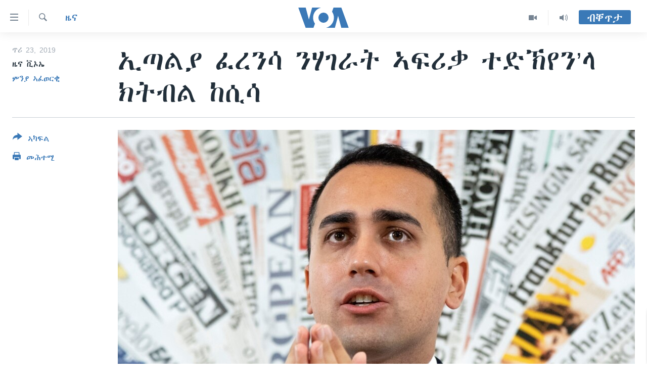

--- FILE ---
content_type: text/html; charset=utf-8
request_url: https://tigrigna.voanews.com/a/%E1%8A%A2%E1%8C%A3%E1%88%8D%E1%8B%AB-%E1%8D%88%E1%88%A8%E1%8A%95%E1%88%B3-%E1%8A%95%E1%88%83%E1%8C%88%E1%88%AB%E1%89%B5-%E1%8A%A3%E1%8D%8D%E1%88%AA%E1%89%83-%E1%89%B0%E1%8B%B5%E1%8A%BD%E1%8B%A8%E1%8A%95-%E1%88%8B-%E1%8A%AD%E1%89%B5%E1%89%A5%E1%88%8D-%E1%8A%A8%E1%88%B2%E1%88%B3/4755696.html
body_size: 13539
content:

<!DOCTYPE html>
<html lang="ti" dir="ltr" class="no-js">
<head>
<link href="/Content/responsive/VOA/ti/VOA-ti.css?&amp;av=0.0.0.0&amp;cb=306" rel="stylesheet"/>
<script src="https://tags.voanews.com/voa-pangea/prod/utag.sync.js"></script> <script type='text/javascript' src='https://www.youtube.com/iframe_api' async></script>
<script type="text/javascript">
//a general 'js' detection, must be on top level in <head>, due to CSS performance
document.documentElement.className = "js";
var cacheBuster = "306";
var appBaseUrl = "/";
var imgEnhancerBreakpoints = [0, 144, 256, 408, 650, 1023, 1597];
var isLoggingEnabled = false;
var isPreviewPage = false;
var isLivePreviewPage = false;
if (!isPreviewPage) {
window.RFE = window.RFE || {};
window.RFE.cacheEnabledByParam = window.location.href.indexOf('nocache=1') === -1;
const url = new URL(window.location.href);
const params = new URLSearchParams(url.search);
// Remove the 'nocache' parameter
params.delete('nocache');
// Update the URL without the 'nocache' parameter
url.search = params.toString();
window.history.replaceState(null, '', url.toString());
} else {
window.addEventListener('load', function() {
const links = window.document.links;
for (let i = 0; i < links.length; i++) {
links[i].href = '#';
links[i].target = '_self';
}
})
}
var pwaEnabled = false;
var swCacheDisabled;
</script>
<meta charset="utf-8" />
<title>ኢጣልያ ፈረንሳ ንሃገራት ኣፍሪቃ ተድኽየን’ላ ክትብል ከሲሳ</title>
<meta name="description" content="ፈረንሳ ንሃገራት ኣፍሪቃ ተድኽየን’ላ ክብሉ ምክትል&#160;ቀዳማይ ሚንስትር ኢጣልያ&#160; ድሕሪ ምዝራቦም ኣብ መንጎ ክልቲኣን ሃገራት ምስሕሓብ ተፈጢሩ’ሎ።
እዚ ኣብ ሕምብርቲ ኣውሮጳ ዝተራእየ ምስሕሓብ&#160;ብኣማኢት&#160; ዝቑጸሩ ስደተኛታት ካብ ሊብያ ናብ ኣውሮጳ ንምእታው ኣብ ማእከላይ ባሕሪ ኣብ ዝሞትሉ እዩ።
እቲ ድሮ ዝሒሉ ዝነብረ ዝምድና ኢጣልያን ፈረንሳን ዝገደደ ዛሕቲሉ’ሎ : ፈረንሳ ድሕሪ ምክትል ቀዳማይ ሚንስትር ኢጣልያ ፈረንሳ ንሃገራት ኣፍሪቃ ተድኽየን አላ ምባሎም..." />
<meta name="keywords" content="ዜና, ዓለም, France, ETHIOPIA, Italy, Africa, migration, Eritrea" />
<meta name="viewport" content="width=device-width, initial-scale=1.0" />
<meta http-equiv="X-UA-Compatible" content="IE=edge" />
<meta name="robots" content="max-image-preview:large"><meta property="fb:pages" content="132597640090658" />
<meta name="msvalidate.01" content="3286EE554B6F672A6F2E608C02343C0E" />
<link href="https://tigrigna.voanews.com/a/ኢጣልያ-ፈረንሳ-ንሃገራት-ኣፍሪቃ-ተድኽየን-ላ-ክትብል-ከሲሳ/4755696.html" rel="canonical" />
<meta name="apple-mobile-web-app-title" content="VOA" />
<meta name="apple-mobile-web-app-status-bar-style" content="black" />
<meta name="apple-itunes-app" content="app-id=632618796, app-argument=//4755696.ltr" />
<meta content="ኢጣልያ ፈረንሳ ንሃገራት ኣፍሪቃ ተድኽየን’ላ ክትብል ከሲሳ" property="og:title" />
<meta content="ፈረንሳ ንሃገራት ኣፍሪቃ ተድኽየን’ላ ክብሉ ምክትል ቀዳማይ ሚንስትር ኢጣልያ ድሕሪ ምዝራቦም ኣብ መንጎ ክልቲኣን ሃገራት ምስሕሓብ ተፈጢሩ’ሎ።
እዚ ኣብ ሕምብርቲ ኣውሮጳ ዝተራእየ ምስሕሓብ ብኣማኢት ዝቑጸሩ ስደተኛታት ካብ ሊብያ ናብ ኣውሮጳ ንምእታው ኣብ ማእከላይ ባሕሪ ኣብ ዝሞትሉ እዩ።
እቲ ድሮ ዝሒሉ ዝነብረ ዝምድና ኢጣልያን ፈረንሳን ዝገደደ ዛሕቲሉ’ሎ : ፈረንሳ ድሕሪ ምክትል ቀዳማይ ሚንስትር ኢጣልያ ፈረንሳ ንሃገራት ኣፍሪቃ ተድኽየን አላ ምባሎም..." property="og:description" />
<meta content="article" property="og:type" />
<meta content="https://tigrigna.voanews.com/a/ኢጣልያ-ፈረንሳ-ንሃገራት-ኣፍሪቃ-ተድኽየን-ላ-ክትብል-ከሲሳ/4755696.html" property="og:url" />
<meta content="ቪኦኤ" property="og:site_name" />
<meta content="https://www.facebook.com/pages/VOA-Tigrigna/132597640090658" property="article:publisher" />
<meta content="https://gdb.voanews.com/47de2faf-e739-4b1a-883c-dbe06016f02e_w1200_h630.jpg" property="og:image" />
<meta content="1200" property="og:image:width" />
<meta content="630" property="og:image:height" />
<meta content="587038754814637" property="fb:app_id" />
<meta content="ዜና ቪኦኤ" name="Author" />
<meta content="ምንያ ኣፈወርቂ" name="Author" />
<meta content="summary_large_image" name="twitter:card" />
<meta content="@VOATigrigna" name="twitter:site" />
<meta content="https://gdb.voanews.com/47de2faf-e739-4b1a-883c-dbe06016f02e_w1200_h630.jpg" name="twitter:image" />
<meta content="ኢጣልያ ፈረንሳ ንሃገራት ኣፍሪቃ ተድኽየን’ላ ክትብል ከሲሳ" name="twitter:title" />
<meta content="ፈረንሳ ንሃገራት ኣፍሪቃ ተድኽየን’ላ ክብሉ ምክትል ቀዳማይ ሚንስትር ኢጣልያ ድሕሪ ምዝራቦም ኣብ መንጎ ክልቲኣን ሃገራት ምስሕሓብ ተፈጢሩ’ሎ።
እዚ ኣብ ሕምብርቲ ኣውሮጳ ዝተራእየ ምስሕሓብ ብኣማኢት ዝቑጸሩ ስደተኛታት ካብ ሊብያ ናብ ኣውሮጳ ንምእታው ኣብ ማእከላይ ባሕሪ ኣብ ዝሞትሉ እዩ።
እቲ ድሮ ዝሒሉ ዝነብረ ዝምድና ኢጣልያን ፈረንሳን ዝገደደ ዛሕቲሉ’ሎ : ፈረንሳ ድሕሪ ምክትል ቀዳማይ ሚንስትር ኢጣልያ ፈረንሳ ንሃገራት ኣፍሪቃ ተድኽየን አላ ምባሎም..." name="twitter:description" />
<link rel="amphtml" href="https://tigrigna.voanews.com/amp/ኢጣልያ-ፈረንሳ-ንሃገራት-ኣፍሪቃ-ተድኽየን-ላ-ክትብል-ከሲሳ/4755696.html" />
<script type="application/ld+json">{"articleSection":"ዜና","isAccessibleForFree":true,"headline":"ኢጣልያ ፈረንሳ ንሃገራት ኣፍሪቃ ተድኽየን’ላ ክትብል ከሲሳ","inLanguage":"ti","keywords":"ዜና, ዓለም, France, ETHIOPIA, Italy, Africa, migration, Eritrea","author":[{"@type":"Person","url":"https://tigrigna.voanews.com/author/ዜና-ቪኦኤ/jmbpi","description":"","image":{"@type":"ImageObject"},"name":"ዜና ቪኦኤ"},{"@type":"Person","url":"https://tigrigna.voanews.com/author/ምንያ-ኣፈወርቂ/-_bpo","description":"","image":{"@type":"ImageObject","url":"https://gdb.voanews.com/c719edba-ba91-4d76-b0e8-a62c760efedc.jpg"},"name":"ምንያ ኣፈወርቂ"}],"datePublished":"2019-01-23 18:27:25Z","dateModified":"2019-01-23 20:53:25Z","publisher":{"logo":{"width":512,"height":220,"@type":"ImageObject","url":"https://tigrigna.voanews.com/Content/responsive/VOA/ti/img/logo.png"},"@type":"NewsMediaOrganization","url":"https://tigrigna.voanews.com","sameAs":["https://www.facebook.com/VOA-Tigrigna-132597640090658/?ref=ts\u0026fref=ts","https://www.youtube.com/voatigrigna","https://www.instagram.com/voatigrigna","https://twitter.com/voatigrigna","https://telegram.me/YourUsernameHere","","https://www.whatsapp.com/channel/0029VaZu1cPHFxP2I6zxD209"],"name":"ድምጺ ኣሜሪካ","alternateName":""},"@context":"https://schema.org","@type":"NewsArticle","mainEntityOfPage":"https://tigrigna.voanews.com/a/ኢጣልያ-ፈረንሳ-ንሃገራት-ኣፍሪቃ-ተድኽየን-ላ-ክትብል-ከሲሳ/4755696.html","url":"https://tigrigna.voanews.com/a/ኢጣልያ-ፈረንሳ-ንሃገራት-ኣፍሪቃ-ተድኽየን-ላ-ክትብል-ከሲሳ/4755696.html","description":"ፈረንሳ ንሃገራት ኣፍሪቃ ተድኽየን’ላ ክብሉ ምክትል ቀዳማይ ሚንስትር ኢጣልያ ድሕሪ ምዝራቦም ኣብ መንጎ ክልቲኣን ሃገራት ምስሕሓብ ተፈጢሩ’ሎ።\r\n እዚ ኣብ ሕምብርቲ ኣውሮጳ ዝተራእየ ምስሕሓብ ብኣማኢት ዝቑጸሩ ስደተኛታት ካብ ሊብያ ናብ ኣውሮጳ ንምእታው ኣብ ማእከላይ ባሕሪ ኣብ ዝሞትሉ እዩ።\r\n እቲ ድሮ ዝሒሉ ዝነብረ ዝምድና ኢጣልያን ፈረንሳን ዝገደደ ዛሕቲሉ’ሎ : ፈረንሳ ድሕሪ ምክትል ቀዳማይ ሚንስትር ኢጣልያ ፈረንሳ ንሃገራት ኣፍሪቃ ተድኽየን አላ ምባሎም...","image":{"width":1080,"height":608,"@type":"ImageObject","url":"https://gdb.voanews.com/47de2faf-e739-4b1a-883c-dbe06016f02e_w1080_h608.jpg"},"name":"ኢጣልያ ፈረንሳ ንሃገራት ኣፍሪቃ ተድኽየን’ላ ክትብል ከሲሳ"}</script>
<script src="/Scripts/responsive/infographics.b?v=dVbZ-Cza7s4UoO3BqYSZdbxQZVF4BOLP5EfYDs4kqEo1&amp;av=0.0.0.0&amp;cb=306"></script>
<script src="/Scripts/responsive/loader.b?v=Q26XNwrL6vJYKjqFQRDnx01Lk2pi1mRsuLEaVKMsvpA1&amp;av=0.0.0.0&amp;cb=306"></script>
<link rel="icon" type="image/svg+xml" href="/Content/responsive/VOA/img/webApp/favicon.svg" />
<link rel="alternate icon" href="/Content/responsive/VOA/img/webApp/favicon.ico" />
<link rel="apple-touch-icon" sizes="152x152" href="/Content/responsive/VOA/img/webApp/ico-152x152.png" />
<link rel="apple-touch-icon" sizes="144x144" href="/Content/responsive/VOA/img/webApp/ico-144x144.png" />
<link rel="apple-touch-icon" sizes="114x114" href="/Content/responsive/VOA/img/webApp/ico-114x114.png" />
<link rel="apple-touch-icon" sizes="72x72" href="/Content/responsive/VOA/img/webApp/ico-72x72.png" />
<link rel="apple-touch-icon-precomposed" href="/Content/responsive/VOA/img/webApp/ico-57x57.png" />
<link rel="icon" sizes="192x192" href="/Content/responsive/VOA/img/webApp/ico-192x192.png" />
<link rel="icon" sizes="128x128" href="/Content/responsive/VOA/img/webApp/ico-128x128.png" />
<meta name="msapplication-TileColor" content="#ffffff" />
<meta name="msapplication-TileImage" content="/Content/responsive/VOA/img/webApp/ico-144x144.png" />
<link rel="alternate" type="application/rss+xml" title="VOA - Top Stories [RSS]" href="/api/" />
<link rel="sitemap" type="application/rss+xml" href="/sitemap.xml" />
</head>
<body class=" nav-no-loaded cc_theme pg-article print-lay-article js-category-to-nav nojs-images ">
<script type="text/javascript" >
var analyticsData = {url:"https://tigrigna.voanews.com/a/%e1%8a%a2%e1%8c%a3%e1%88%8d%e1%8b%ab-%e1%8d%88%e1%88%a8%e1%8a%95%e1%88%b3-%e1%8a%95%e1%88%83%e1%8c%88%e1%88%ab%e1%89%b5-%e1%8a%a3%e1%8d%8d%e1%88%aa%e1%89%83-%e1%89%b0%e1%8b%b5%e1%8a%bd%e1%8b%a8%e1%8a%95-%e1%88%8b-%e1%8a%ad%e1%89%b5%e1%89%a5%e1%88%8d-%e1%8a%a8%e1%88%b2%e1%88%b3/4755696.html",property_id:"487",article_uid:"4755696",page_title:"ኢጣልያ ፈረንሳ ንሃገራት ኣፍሪቃ ተድኽየን’ላ ክትብል ከሲሳ",page_type:"article",content_type:"article",subcontent_type:"article",last_modified:"2019-01-23 20:53:25Z",pub_datetime:"2019-01-23 18:27:25Z",pub_year:"2019",pub_month:"01",pub_day:"23",pub_hour:"18",pub_weekday:"Wednesday",section:"ዜና",english_section:"news",byline:"ዜና ቪኦኤ, ምንያ ኣፈወርቂ",categories:"news,world",tags:"france;ethiopia;italy;africa;migration;eritrea",domain:"tigrigna.voanews.com",language:"Tigrinya",language_service:"VOA Horn of Africa",platform:"web",copied:"no",copied_article:"",copied_title:"",runs_js:"Yes",cms_release:"8.44.0.0.306",enviro_type:"prod",slug:"ኢጣልያ-ፈረንሳ-ንሃገራት-ኣፍሪቃ-ተድኽየን-ላ-ክትብል-ከሲሳ",entity:"VOA",short_language_service:"TIG",platform_short:"W",page_name:"ኢጣልያ ፈረንሳ ንሃገራት ኣፍሪቃ ተድኽየን’ላ ክትብል ከሲሳ"};
</script>
<noscript><iframe src="https://www.googletagmanager.com/ns.html?id=GTM-N8MP7P" height="0" width="0" style="display:none;visibility:hidden"></iframe></noscript><script type="text/javascript" data-cookiecategory="analytics">
var gtmEventObject = Object.assign({}, analyticsData, {event: 'page_meta_ready'});window.dataLayer = window.dataLayer || [];window.dataLayer.push(gtmEventObject);
if (top.location === self.location) { //if not inside of an IFrame
var renderGtm = "true";
if (renderGtm === "true") {
(function(w,d,s,l,i){w[l]=w[l]||[];w[l].push({'gtm.start':new Date().getTime(),event:'gtm.js'});var f=d.getElementsByTagName(s)[0],j=d.createElement(s),dl=l!='dataLayer'?'&l='+l:'';j.async=true;j.src='//www.googletagmanager.com/gtm.js?id='+i+dl;f.parentNode.insertBefore(j,f);})(window,document,'script','dataLayer','GTM-N8MP7P');
}
}
</script>
<!--Analytics tag js version start-->
<script type="text/javascript" data-cookiecategory="analytics">
var utag_data = Object.assign({}, analyticsData, {});
if(typeof(TealiumTagFrom)==='function' && typeof(TealiumTagSearchKeyword)==='function') {
var utag_from=TealiumTagFrom();var utag_searchKeyword=TealiumTagSearchKeyword();
if(utag_searchKeyword!=null && utag_searchKeyword!=='' && utag_data["search_keyword"]==null) utag_data["search_keyword"]=utag_searchKeyword;if(utag_from!=null && utag_from!=='') utag_data["from"]=TealiumTagFrom();}
if(window.top!== window.self&&utag_data.page_type==="snippet"){utag_data.page_type = 'iframe';}
try{if(window.top!==window.self&&window.self.location.hostname===window.top.location.hostname){utag_data.platform = 'self-embed';utag_data.platform_short = 'se';}}catch(e){if(window.top!==window.self&&window.self.location.search.includes("platformType=self-embed")){utag_data.platform = 'cross-promo';utag_data.platform_short = 'cp';}}
(function(a,b,c,d){ a="https://tags.voanews.com/voa-pangea/prod/utag.js"; b=document;c="script";d=b.createElement(c);d.src=a;d.type="text/java"+c;d.async=true; a=b.getElementsByTagName(c)[0];a.parentNode.insertBefore(d,a); })();
</script>
<!--Analytics tag js version end-->
<!-- Analytics tag management NoScript -->
<noscript>
<img style="position: absolute; border: none;" src="https://ssc.voanews.com/b/ss/bbgprod,bbgentityvoa/1/G.4--NS/46192623?pageName=voa%3atig%3aw%3aarticle%3a%e1%8a%a2%e1%8c%a3%e1%88%8d%e1%8b%ab%20%e1%8d%88%e1%88%a8%e1%8a%95%e1%88%b3%20%e1%8a%95%e1%88%83%e1%8c%88%e1%88%ab%e1%89%b5%20%e1%8a%a3%e1%8d%8d%e1%88%aa%e1%89%83%20%e1%89%b0%e1%8b%b5%e1%8a%bd%e1%8b%a8%e1%8a%95%e2%80%99%e1%88%8b%20%e1%8a%ad%e1%89%b5%e1%89%a5%e1%88%8d%20%e1%8a%a8%e1%88%b2%e1%88%b3&amp;c6=%e1%8a%a2%e1%8c%a3%e1%88%8d%e1%8b%ab%20%e1%8d%88%e1%88%a8%e1%8a%95%e1%88%b3%20%e1%8a%95%e1%88%83%e1%8c%88%e1%88%ab%e1%89%b5%20%e1%8a%a3%e1%8d%8d%e1%88%aa%e1%89%83%20%e1%89%b0%e1%8b%b5%e1%8a%bd%e1%8b%a8%e1%8a%95%e2%80%99%e1%88%8b%20%e1%8a%ad%e1%89%b5%e1%89%a5%e1%88%8d%20%e1%8a%a8%e1%88%b2%e1%88%b3&amp;v36=8.44.0.0.306&amp;v6=D=c6&amp;g=https%3a%2f%2ftigrigna.voanews.com%2fa%2f%25e1%258a%25a2%25e1%258c%25a3%25e1%2588%258d%25e1%258b%25ab-%25e1%258d%2588%25e1%2588%25a8%25e1%258a%2595%25e1%2588%25b3-%25e1%258a%2595%25e1%2588%2583%25e1%258c%2588%25e1%2588%25ab%25e1%2589%25b5-%25e1%258a%25a3%25e1%258d%258d%25e1%2588%25aa%25e1%2589%2583-%25e1%2589%25b0%25e1%258b%25b5%25e1%258a%25bd%25e1%258b%25a8%25e1%258a%2595-%25e1%2588%258b-%25e1%258a%25ad%25e1%2589%25b5%25e1%2589%25a5%25e1%2588%258d-%25e1%258a%25a8%25e1%2588%25b2%25e1%2588%25b3%2f4755696.html&amp;c1=D=g&amp;v1=D=g&amp;events=event1,event52&amp;c16=voa%20horn%20of%20africa&amp;v16=D=c16&amp;c5=news&amp;v5=D=c5&amp;ch=%e1%8b%9c%e1%8a%93&amp;c15=tigrinya&amp;v15=D=c15&amp;c4=article&amp;v4=D=c4&amp;c14=4755696&amp;v14=D=c14&amp;v20=no&amp;c17=web&amp;v17=D=c17&amp;mcorgid=518abc7455e462b97f000101%40adobeorg&amp;server=tigrigna.voanews.com&amp;pageType=D=c4&amp;ns=bbg&amp;v29=D=server&amp;v25=voa&amp;v30=487&amp;v105=D=User-Agent " alt="analytics" width="1" height="1" /></noscript>
<!-- End of Analytics tag management NoScript -->
<!--*** Accessibility links - For ScreenReaders only ***-->
<section>
<div class="sr-only">
<h2>ክርከብ ዝኽእል መራኸቢታት</h2>
<ul>
<li><a href="#content" data-disable-smooth-scroll="1">ናብ ቀንዲ ትሕዝቶ ሕለፍ</a></li>
<li><a href="#navigation" data-disable-smooth-scroll="1">ናብ ቀንዲ መምርሒ ስገር</a></li>
<li><a href="#txtHeaderSearch" data-disable-smooth-scroll="1"> ናብ መፈተሺ ስገር </a></li>
</ul>
</div>
</section>
<div dir="ltr">
<div id="page">
<aside>
<div class="c-lightbox overlay-modal">
<div class="c-lightbox__intro">
<h2 class="c-lightbox__intro-title"></h2>
<button class="btn btn--rounded c-lightbox__btn c-lightbox__intro-next" title="ዝቅፅል">
<span class="ico ico--rounded ico-chevron-forward"></span>
<span class="sr-only">ዝቅፅል</span>
</button>
</div>
<div class="c-lightbox__nav">
<button class="btn btn--rounded c-lightbox__btn c-lightbox__btn--close" title="ዕፀዎ">
<span class="ico ico--rounded ico-close"></span>
<span class="sr-only">ዕፀዎ</span>
</button>
<button class="btn btn--rounded c-lightbox__btn c-lightbox__btn--prev" title="ቀዳማይ">
<span class="ico ico--rounded ico-chevron-backward"></span>
<span class="sr-only">ቀዳማይ</span>
</button>
<button class="btn btn--rounded c-lightbox__btn c-lightbox__btn--next" title="ዝቅፅል">
<span class="ico ico--rounded ico-chevron-forward"></span>
<span class="sr-only">ዝቅፅል</span>
</button>
</div>
<div class="c-lightbox__content-wrap">
<figure class="c-lightbox__content">
<span class="c-spinner c-spinner--lightbox">
<img src="/Content/responsive/img/player-spinner.png"
alt="please wait"
title="please wait" />
</span>
<div class="c-lightbox__img">
<div class="thumb">
<img src="" alt="" />
</div>
</div>
<figcaption>
<div class="c-lightbox__info c-lightbox__info--foot">
<span class="c-lightbox__counter"></span>
<span class="caption c-lightbox__caption"></span>
</div>
</figcaption>
</figure>
</div>
<div class="hidden">
<div class="content-advisory__box content-advisory__box--lightbox">
<span class="content-advisory__box-text">This image contains sensitive content which some people may find offensive or disturbing.</span>
<button class="btn btn--transparent content-advisory__box-btn m-t-md" value="text" type="button">
<span class="btn__text">
Click to reveal
</span>
</button>
</div>
</div>
</div>
<div class="print-dialogue">
<div class="container">
<h3 class="print-dialogue__title section-head">Print Options:</h3>
<div class="print-dialogue__opts">
<ul class="print-dialogue__opt-group">
<li class="form__group form__group--checkbox">
<input class="form__check " id="checkboxImages" name="checkboxImages" type="checkbox" checked="checked" />
<label for="checkboxImages" class="form__label m-t-md">Images</label>
</li>
<li class="form__group form__group--checkbox">
<input class="form__check " id="checkboxMultimedia" name="checkboxMultimedia" type="checkbox" checked="checked" />
<label for="checkboxMultimedia" class="form__label m-t-md">Multimedia</label>
</li>
</ul>
<ul class="print-dialogue__opt-group">
<li class="form__group form__group--checkbox">
<input class="form__check " id="checkboxEmbedded" name="checkboxEmbedded" type="checkbox" checked="checked" />
<label for="checkboxEmbedded" class="form__label m-t-md">Embedded Content</label>
</li>
<li class="hidden">
<input class="form__check " id="checkboxComments" name="checkboxComments" type="checkbox" />
<label for="checkboxComments" class="form__label m-t-md">Comments</label>
</li>
</ul>
</div>
<div class="print-dialogue__buttons">
<button class="btn btn--secondary close-button" type="button" title="ሰርዝ">
<span class="btn__text ">ሰርዝ</span>
</button>
<button class="btn btn-cust-print m-l-sm" type="button" title="መሕተሚ">
<span class="btn__text ">መሕተሚ</span>
</button>
</div>
</div>
</div>
<div class="ctc-message pos-fix">
<div class="ctc-message__inner">Link has been copied to clipboard</div>
</div>
</aside>
<div class="hdr-20 hdr-20--big">
<div class="hdr-20__inner">
<div class="hdr-20__max pos-rel">
<div class="hdr-20__side hdr-20__side--primary d-flex">
<label data-for="main-menu-ctrl" data-switcher-trigger="true" data-switch-target="main-menu-ctrl" class="burger hdr-trigger pos-rel trans-trigger" data-trans-evt="click" data-trans-id="menu">
<span class="ico ico-close hdr-trigger__ico hdr-trigger__ico--close burger__ico burger__ico--close"></span>
<span class="ico ico-menu hdr-trigger__ico hdr-trigger__ico--open burger__ico burger__ico--open"></span>
</label>
<div class="menu-pnl pos-fix trans-target" data-switch-target="main-menu-ctrl" data-trans-id="menu">
<div class="menu-pnl__inner">
<nav class="main-nav menu-pnl__item menu-pnl__item--first">
<ul class="main-nav__list accordeon" data-analytics-tales="false" data-promo-name="link" data-location-name="nav,secnav">
<li class="main-nav__item accordeon__item" data-switch-target="menu-item-1460">
<label class="main-nav__item-name main-nav__item-name--label accordeon__control-label" data-switcher-trigger="true" data-for="menu-item-1460">
ዜና
<span class="ico ico-chevron-down main-nav__chev"></span>
</label>
<div class="main-nav__sub-list">
<a class="main-nav__item-name main-nav__item-name--link main-nav__item-name--sub" href="/ethiopia-eritrea" title="ኤርትራ/ኢትዮጵያ" data-item-name="ethiopia-eritrea" >ኤርትራ/ኢትዮጵያ</a>
<a class="main-nav__item-name main-nav__item-name--link main-nav__item-name--sub" href="/world" title="ዓለም" data-item-name="world-news" >ዓለም</a>
<a class="main-nav__item-name main-nav__item-name--link main-nav__item-name--sub" href="/p/9097.html" title="ማእከላይ ምብራቕ" data-item-name="middle-east" >ማእከላይ ምብራቕ</a>
</div>
</li>
<li class="main-nav__item accordeon__item" data-switch-target="menu-item-1463">
<label class="main-nav__item-name main-nav__item-name--label accordeon__control-label" data-switcher-trigger="true" data-for="menu-item-1463">
ሰሙናዊ መደባት
<span class="ico ico-chevron-down main-nav__chev"></span>
</label>
<div class="main-nav__sub-list">
<a class="main-nav__item-name main-nav__item-name--link main-nav__item-name--sub" href="/weekly-programs" title="ሰሙናዊ መደባት" data-item-name="weekly-programming" >ሰሙናዊ መደባት</a>
<a class="main-nav__item-name main-nav__item-name--link main-nav__item-name--sub" href="/p/7830.html" title="እዋናዊ ጉዳያት" data-item-name="weekly-programs-current-affairs" >እዋናዊ ጉዳያት</a>
<a class="main-nav__item-name main-nav__item-name--link main-nav__item-name--sub" href="/p/7831.html" title="ጥዕና" data-item-name="weekly-programs-health" >ጥዕና</a>
<a class="main-nav__item-name main-nav__item-name--link main-nav__item-name--sub" href="/p/7832.html" title="መንእሰያት" data-item-name="weekly-programs-youth" >መንእሰያት</a>
<a class="main-nav__item-name main-nav__item-name--link main-nav__item-name--sub" href="/p/7834.html" title="ኤርትራውያን ኣብ ኣመሪካ" data-item-name="eritreans-in-america" >ኤርትራውያን ኣብ ኣመሪካ</a>
<a class="main-nav__item-name main-nav__item-name--link main-nav__item-name--sub" href="/p/7835.html" title="ህዝቢ ምስ ህዝቢ" data-item-name="people-to-people" >ህዝቢ ምስ ህዝቢ</a>
<a class="main-nav__item-name main-nav__item-name--link main-nav__item-name--sub" href="/z/7788" title="ደቂ ኣንስትዮን ህጻናትን" data-item-name="women-and-family" >ደቂ ኣንስትዮን ህጻናትን</a>
<a class="main-nav__item-name main-nav__item-name--link main-nav__item-name--sub" href="/z/7148" title="ሳይንስን ቴክኖሎጂን" data-item-name="science-and-technology" >ሳይንስን ቴክኖሎጂን</a>
<a class="main-nav__item-name main-nav__item-name--link main-nav__item-name--sub" href="/p/7836.html" title="ቂሔ ጽልሚ" data-item-name="weekly-programs-culture" >ቂሔ ጽልሚ</a>
</div>
</li>
<li class="main-nav__item accordeon__item" data-switch-target="menu-item-1464">
<label class="main-nav__item-name main-nav__item-name--label accordeon__control-label" data-switcher-trigger="true" data-for="menu-item-1464">
ራድዮ
<span class="ico ico-chevron-down main-nav__chev"></span>
</label>
<div class="main-nav__sub-list">
<a class="main-nav__item-name main-nav__item-name--link main-nav__item-name--sub" href="/daily-radio-show" title="ፈነወ ትግርኛ 1900" data-item-name="tigrinia-news-1900" >ፈነወ ትግርኛ 1900</a>
<a class="main-nav__item-name main-nav__item-name--link main-nav__item-name--sub" href="/z/4280" title="መኽዘን ሓጸርቲ ድምጺ" data-item-name="short-audio-clip1" >መኽዘን ሓጸርቲ ድምጺ</a>
<a class="main-nav__item-name main-nav__item-name--link main-nav__item-name--sub" href="https://tigrigna.voanews.com/z/5500" title="ትሕዝቶ ወሃብቲ ርእይቶ" target="_blank" rel="noopener">ትሕዝቶ ወሃብቲ ርእይቶ</a>
</div>
</li>
<li class="main-nav__item accordeon__item" data-switch-target="menu-item-1465">
<label class="main-nav__item-name main-nav__item-name--label accordeon__control-label" data-switcher-trigger="true" data-for="menu-item-1465">
ቪድዮ
<span class="ico ico-chevron-down main-nav__chev"></span>
</label>
<div class="main-nav__sub-list">
<a class="main-nav__item-name main-nav__item-name--link main-nav__item-name--sub" href="/z/3314" title="VOA60 ኣፍሪቃ" data-item-name="voa-60-africa" >VOA60 ኣፍሪቃ</a>
<a class="main-nav__item-name main-nav__item-name--link main-nav__item-name--sub" href="/z/3478" title="VOA60 ኣመሪካ" data-item-name="voa60-america" >VOA60 ኣመሪካ</a>
<a class="main-nav__item-name main-nav__item-name--link main-nav__item-name--sub" href="/z/3313" title="VOA60 ዓለም" data-item-name="voa-60-world" >VOA60 ዓለም</a>
<a class="main-nav__item-name main-nav__item-name--link main-nav__item-name--sub" href="/z/3312" title="ቪድዮ" data-item-name="video" >ቪድዮ</a>
</div>
</li>
<li class="main-nav__item">
<a class="main-nav__item-name main-nav__item-name--link" href="/special-reports" title="ፍሉይ ዓምዲ" data-item-name="special-report" >ፍሉይ ዓምዲ</a>
</li>
<li class="main-nav__item">
<a class="main-nav__item-name main-nav__item-name--link" href="/radio-on-tv" title="ዕለታዊ ፈነወ ድምጺ ኣመሪካ ቋንቋ ትግርኛ" data-item-name="daily-radio-on-tv" >ዕለታዊ ፈነወ ድምጺ ኣመሪካ ቋንቋ ትግርኛ</a>
</li>
</ul>
</nav>
<div class="menu-pnl__item">
<a href="https://learningenglish.voanews.com/" class="menu-pnl__item-link" alt="ትምህርቲ እንግሊዝኛ">ትምህርቲ እንግሊዝኛ</a>
</div>
<div class="menu-pnl__item menu-pnl__item--social">
<h5 class="menu-pnl__sub-head">ማሕበራዊ ገጻትና</h5>
<a href="https://www.facebook.com/VOA-Tigrigna-132597640090658/?ref=ts&amp;fref=ts" title="ኣብ ‘ፈስቡክ’ ተኸታተሉና" data-analytics-text="follow_on_facebook" class="btn btn--rounded btn--social-inverted menu-pnl__btn js-social-btn btn-facebook" target="_blank" rel="noopener">
<span class="ico ico-facebook-alt ico--rounded"></span>
</a>
<a href="https://www.youtube.com/voatigrigna" title="Follow us on Youtube" data-analytics-text="follow_on_youtube" class="btn btn--rounded btn--social-inverted menu-pnl__btn js-social-btn btn-youtube" target="_blank" rel="noopener">
<span class="ico ico-youtube ico--rounded"></span>
</a>
<a href="https://www.instagram.com/voatigrigna" title="Follow us on Instagram" data-analytics-text="follow_on_instagram" class="btn btn--rounded btn--social-inverted menu-pnl__btn js-social-btn btn-instagram" target="_blank" rel="noopener">
<span class="ico ico-instagram ico--rounded"></span>
</a>
<a href="https://twitter.com/voatigrigna" title="ኣብ ‘ትዊትር’ ተኸታተሉና" data-analytics-text="follow_on_twitter" class="btn btn--rounded btn--social-inverted menu-pnl__btn js-social-btn btn-twitter" target="_blank" rel="noopener">
<span class="ico ico-twitter ico--rounded"></span>
</a>
<a href="https://telegram.me/YourUsernameHere" title="Follow us on Telegram" data-analytics-text="follow_on_telegram" class="btn btn--rounded btn--social-inverted menu-pnl__btn js-social-btn btn-telegram" target="_blank" rel="noopener">
<span class="ico ico-telegram ico--rounded"></span>
</a>
</div>
<div class="menu-pnl__item">
<a href="/navigation/allsites" class="menu-pnl__item-link">
<span class="ico ico-languages "></span>
ቋንቋታት
</a>
</div>
</div>
</div>
<label data-for="top-search-ctrl" data-switcher-trigger="true" data-switch-target="top-search-ctrl" class="top-srch-trigger hdr-trigger">
<span class="ico ico-close hdr-trigger__ico hdr-trigger__ico--close top-srch-trigger__ico top-srch-trigger__ico--close"></span>
<span class="ico ico-search hdr-trigger__ico hdr-trigger__ico--open top-srch-trigger__ico top-srch-trigger__ico--open"></span>
</label>
<div class="srch-top srch-top--in-header" data-switch-target="top-search-ctrl">
<div class="container">
<form action="/s" class="srch-top__form srch-top__form--in-header" id="form-topSearchHeader" method="get" role="search"><label for="txtHeaderSearch" class="sr-only">Search</label>
<input type="text" id="txtHeaderSearch" name="k" placeholder="መድለይ ጽሑፍ..." accesskey="s" value="" class="srch-top__input analyticstag-event" onkeydown="if (event.keyCode === 13) { FireAnalyticsTagEventOnSearch('search', $dom.get('#txtHeaderSearch')[0].value) }" />
<button title="Search" type="submit" class="btn btn--top-srch analyticstag-event" onclick="FireAnalyticsTagEventOnSearch('search', $dom.get('#txtHeaderSearch')[0].value) ">
<span class="ico ico-search"></span>
</button></form>
</div>
</div>
<a href="/" class="main-logo-link">
<img src="/Content/responsive/VOA/ti/img/logo-compact.svg" class="main-logo main-logo--comp" alt="site logo">
<img src="/Content/responsive/VOA/ti/img/logo.svg" class="main-logo main-logo--big" alt="site logo">
</a>
</div>
<div class="hdr-20__side hdr-20__side--secondary d-flex">
<a href="/daily-radio-show" title="Audio" class="hdr-20__secondary-item" data-item-name="audio">
<span class="ico ico-audio hdr-20__secondary-icon"></span>
</a>
<a href="/radio-on-tv" title="Video" class="hdr-20__secondary-item" data-item-name="video">
<span class="ico ico-video hdr-20__secondary-icon"></span>
</a>
<a href="/s" title="Search" class="hdr-20__secondary-item hdr-20__secondary-item--search" data-item-name="search">
<span class="ico ico-search hdr-20__secondary-icon hdr-20__secondary-icon--search"></span>
</a>
<div class="hdr-20__secondary-item live-b-drop">
<div class="live-b-drop__off">
<a href="/live/" class="live-b-drop__link" title="ብቐጥታ" data-item-name="live">
<span class="badge badge--live-btn badge--live-btn-off">
ብቐጥታ
</span>
</a>
</div>
<div class="live-b-drop__on hidden">
<label data-for="live-ctrl" data-switcher-trigger="true" data-switch-target="live-ctrl" class="live-b-drop__label pos-rel">
<span class="badge badge--live badge--live-btn">
ብቐጥታ
</span>
<span class="ico ico-close live-b-drop__label-ico live-b-drop__label-ico--close"></span>
</label>
<div class="live-b-drop__panel" id="targetLivePanelDiv" data-switch-target="live-ctrl"></div>
</div>
</div>
<div class="srch-bottom">
<form action="/s" class="srch-bottom__form d-flex" id="form-bottomSearch" method="get" role="search"><label for="txtSearch" class="sr-only">Search</label>
<input type="search" id="txtSearch" name="k" placeholder="መድለይ ጽሑፍ..." accesskey="s" value="" class="srch-bottom__input analyticstag-event" onkeydown="if (event.keyCode === 13) { FireAnalyticsTagEventOnSearch('search', $dom.get('#txtSearch')[0].value) }" />
<button title="Search" type="submit" class="btn btn--bottom-srch analyticstag-event" onclick="FireAnalyticsTagEventOnSearch('search', $dom.get('#txtSearch')[0].value) ">
<span class="ico ico-search"></span>
</button></form>
</div>
</div>
<img src="/Content/responsive/VOA/ti/img/logo-print.gif" class="logo-print" alt="site logo">
<img src="/Content/responsive/VOA/ti/img/logo-print_color.png" class="logo-print logo-print--color" alt="site logo">
</div>
</div>
</div>
<script>
if (document.body.className.indexOf('pg-home') > -1) {
var nav2In = document.querySelector('.hdr-20__inner');
var nav2Sec = document.querySelector('.hdr-20__side--secondary');
var secStyle = window.getComputedStyle(nav2Sec);
if (nav2In && window.pageYOffset < 150 && secStyle['position'] !== 'fixed') {
nav2In.classList.add('hdr-20__inner--big')
}
}
</script>
<div class="c-hlights c-hlights--breaking c-hlights--no-item" data-hlight-display="mobile,desktop">
<div class="c-hlights__wrap container p-0">
<div class="c-hlights__nav">
<a role="button" href="#" title="ቀዳማይ">
<span class="ico ico-chevron-backward m-0"></span>
<span class="sr-only">ቀዳማይ</span>
</a>
<a role="button" href="#" title="ዝቅፅል">
<span class="ico ico-chevron-forward m-0"></span>
<span class="sr-only">ዝቅፅል</span>
</a>
</div>
<span class="c-hlights__label">
<span class="">Breaking News</span>
<span class="switcher-trigger">
<label data-for="more-less-1" data-switcher-trigger="true" class="switcher-trigger__label switcher-trigger__label--more p-b-0" title="ተወሳኺ ምርኣይ">
<span class="ico ico-chevron-down"></span>
</label>
<label data-for="more-less-1" data-switcher-trigger="true" class="switcher-trigger__label switcher-trigger__label--less p-b-0" title="Show less">
<span class="ico ico-chevron-up"></span>
</label>
</span>
</span>
<ul class="c-hlights__items switcher-target" data-switch-target="more-less-1">
</ul>
</div>
</div> <div id="content">
<main class="container">
<div class="hdr-container">
<div class="row">
<div class="col-category col-xs-12 col-md-2 pull-left"> <div class="category js-category">
<a class="" href="/z/2914">ዜና</a> </div>
</div><div class="col-title col-xs-12 col-md-10 pull-right"> <h1 class="title pg-title">
ኢጣልያ ፈረንሳ ንሃገራት ኣፍሪቃ ተድኽየን’ላ ክትብል ከሲሳ
</h1>
</div><div class="col-publishing-details col-xs-12 col-sm-12 col-md-2 pull-left"> <div class="publishing-details ">
<div class="published">
<span class="date" >
<time pubdate="pubdate" datetime="2019-01-23T21:27:25+03:00">
ጥሪ 23, 2019
</time>
</span>
</div>
<div class="links">
<ul class="links__list links__list--column">
<li class="links__item">
ዜና ቪኦኤ
</li>
<li class="links__item">
<a class="links__item-link" href="/author/ምንያ-ኣፈወርቂ/-_bpo" title="ምንያ ኣፈወርቂ">ምንያ ኣፈወርቂ</a>
</li>
</ul>
</div>
</div>
</div><div class="col-lg-12 separator"> <div class="separator">
<hr class="title-line" />
</div>
</div><div class="col-multimedia col-xs-12 col-md-10 pull-right"> <div class="cover-media">
<figure class="media-image js-media-expand">
<div class="img-wrap">
<div class="thumb thumb16_9">
<img src="https://gdb.voanews.com/47de2faf-e739-4b1a-883c-dbe06016f02e_w250_r1_s.jpg" alt="ምክትል ቀዳማይ ሚንስትር ኢጣልያ ሉውጂ ዲ ሞ" />
</div>
</div>
<figcaption>
<span class="caption">ምክትል ቀዳማይ ሚንስትር ኢጣልያ ሉውጂ ዲ ሞ</span>
</figcaption>
</figure>
</div>
</div><div class="col-xs-12 col-md-2 pull-left article-share pos-rel"> <div class="share--box">
<div class="sticky-share-container" style="display:none">
<div class="container">
<a href="https://tigrigna.voanews.com" id="logo-sticky-share">&nbsp;</a>
<div class="pg-title pg-title--sticky-share">
ኢጣልያ ፈረንሳ ንሃገራት ኣፍሪቃ ተድኽየን’ላ ክትብል ከሲሳ
</div>
<div class="sticked-nav-actions">
<!--This part is for sticky navigation display-->
<p class="buttons link-content-sharing p-0 ">
<button class="btn btn--link btn-content-sharing p-t-0 " id="btnContentSharing" value="text" role="Button" type="" title=" ንኻልኦት ንምክፋል ተወሳኺ ኣመራጽታት ">
<span class="ico ico-share ico--l"></span>
<span class="btn__text ">
ኣካፍል
</span>
</button>
</p>
<aside class="content-sharing js-content-sharing js-content-sharing--apply-sticky content-sharing--sticky"
role="complementary"
data-share-url="https://tigrigna.voanews.com/a/%e1%8a%a2%e1%8c%a3%e1%88%8d%e1%8b%ab-%e1%8d%88%e1%88%a8%e1%8a%95%e1%88%b3-%e1%8a%95%e1%88%83%e1%8c%88%e1%88%ab%e1%89%b5-%e1%8a%a3%e1%8d%8d%e1%88%aa%e1%89%83-%e1%89%b0%e1%8b%b5%e1%8a%bd%e1%8b%a8%e1%8a%95-%e1%88%8b-%e1%8a%ad%e1%89%b5%e1%89%a5%e1%88%8d-%e1%8a%a8%e1%88%b2%e1%88%b3/4755696.html" data-share-title="ኢጣልያ ፈረንሳ ንሃገራት ኣፍሪቃ ተድኽየን’ላ ክትብል ከሲሳ" data-share-text="">
<div class="content-sharing__popover">
<h6 class="content-sharing__title"> ኣካፍል </h6>
<button href="#close" id="btnCloseSharing" class="btn btn--text-like content-sharing__close-btn">
<span class="ico ico-close ico--l"></span>
</button>
<ul class="content-sharing__list">
<li class="content-sharing__item">
<div class="ctc ">
<input type="text" class="ctc__input" readonly="readonly">
<a href="" js-href="https://tigrigna.voanews.com/a/%e1%8a%a2%e1%8c%a3%e1%88%8d%e1%8b%ab-%e1%8d%88%e1%88%a8%e1%8a%95%e1%88%b3-%e1%8a%95%e1%88%83%e1%8c%88%e1%88%ab%e1%89%b5-%e1%8a%a3%e1%8d%8d%e1%88%aa%e1%89%83-%e1%89%b0%e1%8b%b5%e1%8a%bd%e1%8b%a8%e1%8a%95-%e1%88%8b-%e1%8a%ad%e1%89%b5%e1%89%a5%e1%88%8d-%e1%8a%a8%e1%88%b2%e1%88%b3/4755696.html" class="content-sharing__link ctc__button">
<span class="ico ico-copy-link ico--rounded ico--s"></span>
<span class="content-sharing__link-text">Copy link</span>
</a>
</div>
</li>
<li class="content-sharing__item">
<a href="https://facebook.com/sharer.php?u=https%3a%2f%2ftigrigna.voanews.com%2fa%2f%25e1%258a%25a2%25e1%258c%25a3%25e1%2588%258d%25e1%258b%25ab-%25e1%258d%2588%25e1%2588%25a8%25e1%258a%2595%25e1%2588%25b3-%25e1%258a%2595%25e1%2588%2583%25e1%258c%2588%25e1%2588%25ab%25e1%2589%25b5-%25e1%258a%25a3%25e1%258d%258d%25e1%2588%25aa%25e1%2589%2583-%25e1%2589%25b0%25e1%258b%25b5%25e1%258a%25bd%25e1%258b%25a8%25e1%258a%2595-%25e1%2588%258b-%25e1%258a%25ad%25e1%2589%25b5%25e1%2589%25a5%25e1%2588%258d-%25e1%258a%25a8%25e1%2588%25b2%25e1%2588%25b3%2f4755696.html"
data-analytics-text="share_on_facebook"
title="Facebook" target="_blank"
class="content-sharing__link js-social-btn">
<span class="ico ico-facebook ico--rounded ico--s"></span>
<span class="content-sharing__link-text">Facebook</span>
</a>
</li>
<li class="content-sharing__item">
<a href="https://twitter.com/share?url=https%3a%2f%2ftigrigna.voanews.com%2fa%2f%25e1%258a%25a2%25e1%258c%25a3%25e1%2588%258d%25e1%258b%25ab-%25e1%258d%2588%25e1%2588%25a8%25e1%258a%2595%25e1%2588%25b3-%25e1%258a%2595%25e1%2588%2583%25e1%258c%2588%25e1%2588%25ab%25e1%2589%25b5-%25e1%258a%25a3%25e1%258d%258d%25e1%2588%25aa%25e1%2589%2583-%25e1%2589%25b0%25e1%258b%25b5%25e1%258a%25bd%25e1%258b%25a8%25e1%258a%2595-%25e1%2588%258b-%25e1%258a%25ad%25e1%2589%25b5%25e1%2589%25a5%25e1%2588%258d-%25e1%258a%25a8%25e1%2588%25b2%25e1%2588%25b3%2f4755696.html&amp;text=%e1%8a%a2%e1%8c%a3%e1%88%8d%e1%8b%ab+%e1%8d%88%e1%88%a8%e1%8a%95%e1%88%b3+%e1%8a%95%e1%88%83%e1%8c%88%e1%88%ab%e1%89%b5+%e1%8a%a3%e1%8d%8d%e1%88%aa%e1%89%83+%e1%89%b0%e1%8b%b5%e1%8a%bd%e1%8b%a8%e1%8a%95%e2%80%99%e1%88%8b+%e1%8a%ad%e1%89%b5%e1%89%a5%e1%88%8d+%e1%8a%a8%e1%88%b2%e1%88%b3"
data-analytics-text="share_on_twitter"
title="Twitter" target="_blank"
class="content-sharing__link js-social-btn">
<span class="ico ico-twitter ico--rounded ico--s"></span>
<span class="content-sharing__link-text">Twitter</span>
</a>
</li>
<li class="content-sharing__item visible-xs-inline-block visible-sm-inline-block">
<a href="whatsapp://send?text=https%3a%2f%2ftigrigna.voanews.com%2fa%2f%25e1%258a%25a2%25e1%258c%25a3%25e1%2588%258d%25e1%258b%25ab-%25e1%258d%2588%25e1%2588%25a8%25e1%258a%2595%25e1%2588%25b3-%25e1%258a%2595%25e1%2588%2583%25e1%258c%2588%25e1%2588%25ab%25e1%2589%25b5-%25e1%258a%25a3%25e1%258d%258d%25e1%2588%25aa%25e1%2589%2583-%25e1%2589%25b0%25e1%258b%25b5%25e1%258a%25bd%25e1%258b%25a8%25e1%258a%2595-%25e1%2588%258b-%25e1%258a%25ad%25e1%2589%25b5%25e1%2589%25a5%25e1%2588%258d-%25e1%258a%25a8%25e1%2588%25b2%25e1%2588%25b3%2f4755696.html"
data-analytics-text="share_on_whatsapp"
title="WhatsApp" target="_blank"
class="content-sharing__link js-social-btn">
<span class="ico ico-whatsapp ico--rounded ico--s"></span>
<span class="content-sharing__link-text">WhatsApp</span>
</a>
</li>
<li class="content-sharing__item visible-md-inline-block visible-lg-inline-block">
<a href="https://web.whatsapp.com/send?text=https%3a%2f%2ftigrigna.voanews.com%2fa%2f%25e1%258a%25a2%25e1%258c%25a3%25e1%2588%258d%25e1%258b%25ab-%25e1%258d%2588%25e1%2588%25a8%25e1%258a%2595%25e1%2588%25b3-%25e1%258a%2595%25e1%2588%2583%25e1%258c%2588%25e1%2588%25ab%25e1%2589%25b5-%25e1%258a%25a3%25e1%258d%258d%25e1%2588%25aa%25e1%2589%2583-%25e1%2589%25b0%25e1%258b%25b5%25e1%258a%25bd%25e1%258b%25a8%25e1%258a%2595-%25e1%2588%258b-%25e1%258a%25ad%25e1%2589%25b5%25e1%2589%25a5%25e1%2588%258d-%25e1%258a%25a8%25e1%2588%25b2%25e1%2588%25b3%2f4755696.html"
data-analytics-text="share_on_whatsapp_desktop"
title="WhatsApp" target="_blank"
class="content-sharing__link js-social-btn">
<span class="ico ico-whatsapp ico--rounded ico--s"></span>
<span class="content-sharing__link-text">WhatsApp</span>
</a>
</li>
<li class="content-sharing__item">
<a href="mailto:?body=https%3a%2f%2ftigrigna.voanews.com%2fa%2f%25e1%258a%25a2%25e1%258c%25a3%25e1%2588%258d%25e1%258b%25ab-%25e1%258d%2588%25e1%2588%25a8%25e1%258a%2595%25e1%2588%25b3-%25e1%258a%2595%25e1%2588%2583%25e1%258c%2588%25e1%2588%25ab%25e1%2589%25b5-%25e1%258a%25a3%25e1%258d%258d%25e1%2588%25aa%25e1%2589%2583-%25e1%2589%25b0%25e1%258b%25b5%25e1%258a%25bd%25e1%258b%25a8%25e1%258a%2595-%25e1%2588%258b-%25e1%258a%25ad%25e1%2589%25b5%25e1%2589%25a5%25e1%2588%258d-%25e1%258a%25a8%25e1%2588%25b2%25e1%2588%25b3%2f4755696.html&amp;subject=ኢጣልያ ፈረንሳ ንሃገራት ኣፍሪቃ ተድኽየን’ላ ክትብል ከሲሳ"
title="Email"
class="content-sharing__link ">
<span class="ico ico-email ico--rounded ico--s"></span>
<span class="content-sharing__link-text">Email</span>
</a>
</li>
</ul>
</div>
</aside>
</div>
</div>
</div>
<div class="links">
<p class="buttons link-content-sharing p-0 ">
<button class="btn btn--link btn-content-sharing p-t-0 " id="btnContentSharing" value="text" role="Button" type="" title=" ንኻልኦት ንምክፋል ተወሳኺ ኣመራጽታት ">
<span class="ico ico-share ico--l"></span>
<span class="btn__text ">
ኣካፍል
</span>
</button>
</p>
<aside class="content-sharing js-content-sharing " role="complementary"
data-share-url="https://tigrigna.voanews.com/a/%e1%8a%a2%e1%8c%a3%e1%88%8d%e1%8b%ab-%e1%8d%88%e1%88%a8%e1%8a%95%e1%88%b3-%e1%8a%95%e1%88%83%e1%8c%88%e1%88%ab%e1%89%b5-%e1%8a%a3%e1%8d%8d%e1%88%aa%e1%89%83-%e1%89%b0%e1%8b%b5%e1%8a%bd%e1%8b%a8%e1%8a%95-%e1%88%8b-%e1%8a%ad%e1%89%b5%e1%89%a5%e1%88%8d-%e1%8a%a8%e1%88%b2%e1%88%b3/4755696.html" data-share-title="ኢጣልያ ፈረንሳ ንሃገራት ኣፍሪቃ ተድኽየን’ላ ክትብል ከሲሳ" data-share-text="">
<div class="content-sharing__popover">
<h6 class="content-sharing__title"> ኣካፍል </h6>
<button href="#close" id="btnCloseSharing" class="btn btn--text-like content-sharing__close-btn">
<span class="ico ico-close ico--l"></span>
</button>
<ul class="content-sharing__list">
<li class="content-sharing__item">
<div class="ctc ">
<input type="text" class="ctc__input" readonly="readonly">
<a href="" js-href="https://tigrigna.voanews.com/a/%e1%8a%a2%e1%8c%a3%e1%88%8d%e1%8b%ab-%e1%8d%88%e1%88%a8%e1%8a%95%e1%88%b3-%e1%8a%95%e1%88%83%e1%8c%88%e1%88%ab%e1%89%b5-%e1%8a%a3%e1%8d%8d%e1%88%aa%e1%89%83-%e1%89%b0%e1%8b%b5%e1%8a%bd%e1%8b%a8%e1%8a%95-%e1%88%8b-%e1%8a%ad%e1%89%b5%e1%89%a5%e1%88%8d-%e1%8a%a8%e1%88%b2%e1%88%b3/4755696.html" class="content-sharing__link ctc__button">
<span class="ico ico-copy-link ico--rounded ico--l"></span>
<span class="content-sharing__link-text">Copy link</span>
</a>
</div>
</li>
<li class="content-sharing__item">
<a href="https://facebook.com/sharer.php?u=https%3a%2f%2ftigrigna.voanews.com%2fa%2f%25e1%258a%25a2%25e1%258c%25a3%25e1%2588%258d%25e1%258b%25ab-%25e1%258d%2588%25e1%2588%25a8%25e1%258a%2595%25e1%2588%25b3-%25e1%258a%2595%25e1%2588%2583%25e1%258c%2588%25e1%2588%25ab%25e1%2589%25b5-%25e1%258a%25a3%25e1%258d%258d%25e1%2588%25aa%25e1%2589%2583-%25e1%2589%25b0%25e1%258b%25b5%25e1%258a%25bd%25e1%258b%25a8%25e1%258a%2595-%25e1%2588%258b-%25e1%258a%25ad%25e1%2589%25b5%25e1%2589%25a5%25e1%2588%258d-%25e1%258a%25a8%25e1%2588%25b2%25e1%2588%25b3%2f4755696.html"
data-analytics-text="share_on_facebook"
title="Facebook" target="_blank"
class="content-sharing__link js-social-btn">
<span class="ico ico-facebook ico--rounded ico--l"></span>
<span class="content-sharing__link-text">Facebook</span>
</a>
</li>
<li class="content-sharing__item">
<a href="https://twitter.com/share?url=https%3a%2f%2ftigrigna.voanews.com%2fa%2f%25e1%258a%25a2%25e1%258c%25a3%25e1%2588%258d%25e1%258b%25ab-%25e1%258d%2588%25e1%2588%25a8%25e1%258a%2595%25e1%2588%25b3-%25e1%258a%2595%25e1%2588%2583%25e1%258c%2588%25e1%2588%25ab%25e1%2589%25b5-%25e1%258a%25a3%25e1%258d%258d%25e1%2588%25aa%25e1%2589%2583-%25e1%2589%25b0%25e1%258b%25b5%25e1%258a%25bd%25e1%258b%25a8%25e1%258a%2595-%25e1%2588%258b-%25e1%258a%25ad%25e1%2589%25b5%25e1%2589%25a5%25e1%2588%258d-%25e1%258a%25a8%25e1%2588%25b2%25e1%2588%25b3%2f4755696.html&amp;text=%e1%8a%a2%e1%8c%a3%e1%88%8d%e1%8b%ab+%e1%8d%88%e1%88%a8%e1%8a%95%e1%88%b3+%e1%8a%95%e1%88%83%e1%8c%88%e1%88%ab%e1%89%b5+%e1%8a%a3%e1%8d%8d%e1%88%aa%e1%89%83+%e1%89%b0%e1%8b%b5%e1%8a%bd%e1%8b%a8%e1%8a%95%e2%80%99%e1%88%8b+%e1%8a%ad%e1%89%b5%e1%89%a5%e1%88%8d+%e1%8a%a8%e1%88%b2%e1%88%b3"
data-analytics-text="share_on_twitter"
title="Twitter" target="_blank"
class="content-sharing__link js-social-btn">
<span class="ico ico-twitter ico--rounded ico--l"></span>
<span class="content-sharing__link-text">Twitter</span>
</a>
</li>
<li class="content-sharing__item visible-xs-inline-block visible-sm-inline-block">
<a href="whatsapp://send?text=https%3a%2f%2ftigrigna.voanews.com%2fa%2f%25e1%258a%25a2%25e1%258c%25a3%25e1%2588%258d%25e1%258b%25ab-%25e1%258d%2588%25e1%2588%25a8%25e1%258a%2595%25e1%2588%25b3-%25e1%258a%2595%25e1%2588%2583%25e1%258c%2588%25e1%2588%25ab%25e1%2589%25b5-%25e1%258a%25a3%25e1%258d%258d%25e1%2588%25aa%25e1%2589%2583-%25e1%2589%25b0%25e1%258b%25b5%25e1%258a%25bd%25e1%258b%25a8%25e1%258a%2595-%25e1%2588%258b-%25e1%258a%25ad%25e1%2589%25b5%25e1%2589%25a5%25e1%2588%258d-%25e1%258a%25a8%25e1%2588%25b2%25e1%2588%25b3%2f4755696.html"
data-analytics-text="share_on_whatsapp"
title="WhatsApp" target="_blank"
class="content-sharing__link js-social-btn">
<span class="ico ico-whatsapp ico--rounded ico--l"></span>
<span class="content-sharing__link-text">WhatsApp</span>
</a>
</li>
<li class="content-sharing__item visible-md-inline-block visible-lg-inline-block">
<a href="https://web.whatsapp.com/send?text=https%3a%2f%2ftigrigna.voanews.com%2fa%2f%25e1%258a%25a2%25e1%258c%25a3%25e1%2588%258d%25e1%258b%25ab-%25e1%258d%2588%25e1%2588%25a8%25e1%258a%2595%25e1%2588%25b3-%25e1%258a%2595%25e1%2588%2583%25e1%258c%2588%25e1%2588%25ab%25e1%2589%25b5-%25e1%258a%25a3%25e1%258d%258d%25e1%2588%25aa%25e1%2589%2583-%25e1%2589%25b0%25e1%258b%25b5%25e1%258a%25bd%25e1%258b%25a8%25e1%258a%2595-%25e1%2588%258b-%25e1%258a%25ad%25e1%2589%25b5%25e1%2589%25a5%25e1%2588%258d-%25e1%258a%25a8%25e1%2588%25b2%25e1%2588%25b3%2f4755696.html"
data-analytics-text="share_on_whatsapp_desktop"
title="WhatsApp" target="_blank"
class="content-sharing__link js-social-btn">
<span class="ico ico-whatsapp ico--rounded ico--l"></span>
<span class="content-sharing__link-text">WhatsApp</span>
</a>
</li>
<li class="content-sharing__item">
<a href="mailto:?body=https%3a%2f%2ftigrigna.voanews.com%2fa%2f%25e1%258a%25a2%25e1%258c%25a3%25e1%2588%258d%25e1%258b%25ab-%25e1%258d%2588%25e1%2588%25a8%25e1%258a%2595%25e1%2588%25b3-%25e1%258a%2595%25e1%2588%2583%25e1%258c%2588%25e1%2588%25ab%25e1%2589%25b5-%25e1%258a%25a3%25e1%258d%258d%25e1%2588%25aa%25e1%2589%2583-%25e1%2589%25b0%25e1%258b%25b5%25e1%258a%25bd%25e1%258b%25a8%25e1%258a%2595-%25e1%2588%258b-%25e1%258a%25ad%25e1%2589%25b5%25e1%2589%25a5%25e1%2588%258d-%25e1%258a%25a8%25e1%2588%25b2%25e1%2588%25b3%2f4755696.html&amp;subject=ኢጣልያ ፈረንሳ ንሃገራት ኣፍሪቃ ተድኽየን’ላ ክትብል ከሲሳ"
title="Email"
class="content-sharing__link ">
<span class="ico ico-email ico--rounded ico--l"></span>
<span class="content-sharing__link-text">Email</span>
</a>
</li>
</ul>
</div>
</aside>
<p class="link-print visible-md visible-lg buttons p-0">
<button class="btn btn--link btn-print p-t-0" onclick="if (typeof FireAnalyticsTagEvent === 'function') {FireAnalyticsTagEvent({ on_page_event: 'print_story' });}return false" title="(CTRL+P)">
<span class="ico ico-print"></span>
<span class="btn__text">መሕተሚ</span>
</button>
</p>
</div>
</div>
</div>
</div>
</div>
<div class="body-container">
<div class="row">
<div class="col-xs-12 col-sm-12 col-md-10 col-lg-10 pull-right">
<div class="row">
<div class="col-xs-12 col-sm-12 col-md-8 col-lg-8 pull-left bottom-offset content-offset">
<div id="article-content" class="content-floated-wrap fb-quotable">
<div class="wsw">
<span class="dateline">ዋሽንግተን —&nbsp;</span>
<p>ፈረንሳ ንሃገራት ኣፍሪቃ ተድኽየን’ላ ክብሉ ምክትል ቀዳማይ ሚንስትር ኢጣልያ ድሕሪ ምዝራቦም ኣብ መንጎ ክልቲኣን ሃገራት ምስሕሓብ ተፈጢሩ’ሎ።</p>
<p>እዚ ኣብ ሕምብርቲ ኣውሮጳ ዝተራእየ ምስሕሓብ ብኣማኢት ዝቑጸሩ ስደተኛታት ካብ ሊብያ ናብ ኣውሮጳ ንምእታው ኣብ ማእከላይ ባሕሪ ኣብ ዝሞትሉ እዩ።</p>
<p>እቲ ድሮ ዝሒሉ ዝነብረ ዝምድና ኢጣልያን ፈረንሳን ዝገደደ ዛሕቲሉ’ሎ : ፈረንሳ ድሕሪ ምክትል ቀዳማይ ሚንስትር ኢጣልያ ፈረንሳ ንሃገራት ኣፍሪቃ ተድኽየን አላ ምባሎም ንኣምባደር ኢጣልያ ጸዊዓ መብርሂ ሓቲታ’ላ።</p>
<p>እቶም ምክትል ቀዳማይ ሚንስትር ኢጣልያ ሉውጂ ዲ ሞዮ ፈረንሳ ን14 ሃገራት ተዛረብቲ ቋንቋ ፈረንሳ ተድክየን አላ ሰባት’ውን ናብ ኣውሮጳ ክሃድሙ ይገብርዎም ኣለው ኢሎም።</p>
<p><a class="wsw__a" href="https://tigrigna.voanews.com/a/4755947.html" target="_blank">ምሉእ ትሕዝቶ ኣብዚ ምስማዕ ይክኣል።</a></p>
<div class="wsw__embed">
<div class="media-pholder media-pholder--audio media-pholder--embed">
<div class="c-sticky-container" data-poster="https://gdb.voanews.com/47de2faf-e739-4b1a-883c-dbe06016f02e_w250_r1.jpg">
<div class="c-sticky-element" data-sp_api="pangea-video" data-persistent data-persistent-browse-out >
<div class="c-mmp c-mmp--enabled c-mmp--loading c-mmp--audio c-mmp--embed c-mmp--has-poster c-sticky-element__swipe-el"
data-player_id="" data-title="ኢጣልያ ፈረንሳ ንሃገራት ኣፍሪቃ ተድኽየን’ላ ክትብል ከሲሳ" data-hide-title="False"
data-breakpoint_s="320" data-breakpoint_m="640" data-breakpoint_l="992"
data-hlsjs-src="/Scripts/responsive/hls.b"
data-bypass-dash-for-vod="true"
data-bypass-dash-for-live-video="true"
data-bypass-dash-for-live-audio="true"
id="player4755947">
<div class="c-mmp__poster js-poster">
<img src="https://gdb.voanews.com/47de2faf-e739-4b1a-883c-dbe06016f02e_w250_r1.jpg" alt="ኢጣልያ ፈረንሳ ንሃገራት ኣፍሪቃ ተድኽየን’ላ ክትብል ከሲሳ" title="ኢጣልያ ፈረንሳ ንሃገራት ኣፍሪቃ ተድኽየን’ላ ክትብል ከሲሳ" class="c-mmp__poster-image-h" />
</div>
<a class="c-mmp__fallback-link" href="https://voa-audio.voanews.eu/vtg/2019/01/23/6ec1122a-4f1c-4baf-bb8d-964769fee6b2_48k.mp3">
<span class="c-mmp__fallback-link-icon">
<span class="ico ico-audio"></span>
</span>
</a>
<div class="c-spinner">
<img src="/Content/responsive/img/player-spinner.png" alt="please wait" title="please wait" />
</div>
<div class="c-mmp__player">
<audio src="https://voa-audio.voanews.eu/vtg/2019/01/23/6ec1122a-4f1c-4baf-bb8d-964769fee6b2_48k.mp3" data-fallbacksrc="" data-fallbacktype="" data-type="audio/mp3" data-info="48 kbps" data-sources="[{&quot;AmpSrc&quot;:&quot;https://voa-audio.voanews.eu/vtg/2019/01/23/6ec1122a-4f1c-4baf-bb8d-964769fee6b2_16k.mp3&quot;,&quot;Src&quot;:&quot;https://voa-audio.voanews.eu/vtg/2019/01/23/6ec1122a-4f1c-4baf-bb8d-964769fee6b2_16k.mp3&quot;,&quot;Type&quot;:&quot;audio/mp3&quot;,&quot;DataInfo&quot;:&quot;16 kbps&quot;,&quot;Url&quot;:null,&quot;BlockAutoTo&quot;:null,&quot;BlockAutoFrom&quot;:null},{&quot;AmpSrc&quot;:&quot;https://voa-audio.voanews.eu/vtg/2019/01/23/6ec1122a-4f1c-4baf-bb8d-964769fee6b2_32k.mp3&quot;,&quot;Src&quot;:&quot;https://voa-audio.voanews.eu/vtg/2019/01/23/6ec1122a-4f1c-4baf-bb8d-964769fee6b2_32k.mp3&quot;,&quot;Type&quot;:&quot;audio/mp3&quot;,&quot;DataInfo&quot;:&quot;32 kbps&quot;,&quot;Url&quot;:null,&quot;BlockAutoTo&quot;:null,&quot;BlockAutoFrom&quot;:null}]" data-pub_datetime="2019-01-23 23:49:00Z" data-lt-on-play="0" data-lt-url="" webkit-playsinline="webkit-playsinline" playsinline="playsinline" style="width:100%;height:140px" title="ኢጣልያ ፈረንሳ ንሃገራት ኣፍሪቃ ተድኽየን’ላ ክትብል ከሲሳ">
</audio>
</div>
<div class="c-mmp__overlay c-mmp__overlay--title c-mmp__overlay--partial c-mmp__overlay--disabled c-mmp__overlay--slide-from-top js-c-mmp__title-overlay">
<span class="c-mmp__overlay-actions c-mmp__overlay-actions-top js-overlay-actions">
<span class="c-mmp__overlay-actions-link c-mmp__overlay-actions-link--embed js-btn-embed-overlay" title="Embed">
<span class="c-mmp__overlay-actions-link-ico ico ico-embed-code"></span>
<span class="c-mmp__overlay-actions-link-text">Embed</span>
</span>
<span class="c-mmp__overlay-actions-link c-mmp__overlay-actions-link--share js-btn-sharing-overlay" title="share">
<span class="c-mmp__overlay-actions-link-ico ico ico-share"></span>
<span class="c-mmp__overlay-actions-link-text">share</span>
</span>
<span class="c-mmp__overlay-actions-link c-mmp__overlay-actions-link--close-sticky c-sticky-element__close-el" title="close">
<span class="c-mmp__overlay-actions-link-ico ico ico-close"></span>
</span>
</span>
<div class="c-mmp__overlay-title js-overlay-title">
<h5 class="c-mmp__overlay-media-title">
<a class="js-media-title-link" href="/a/%E1%8A%A2%E1%8C%A3%E1%88%8D%E1%8B%AB-%E1%8D%88%E1%88%A8%E1%8A%95%E1%88%B3-%E1%8A%95%E1%88%83%E1%8C%88%E1%88%AB%E1%89%B5-%E1%8A%A3%E1%8D%8D%E1%88%AA%E1%89%83-%E1%89%B0%E1%8B%B5%E1%8A%BD%E1%8B%A8%E1%8A%95-%E1%88%8B-%E1%8A%AD%E1%89%B5%E1%89%A5%E1%88%8D-%E1%8A%A8%E1%88%B2%E1%88%B3/4755947.html" target="_blank" rel="noopener" title="ኢጣልያ ፈረንሳ ንሃገራት ኣፍሪቃ ተድኽየን’ላ ክትብል ከሲሳ">ኢጣልያ ፈረንሳ ንሃገራት ኣፍሪቃ ተድኽየን’ላ ክትብል ከሲሳ</a>
</h5>
<div class="c-mmp__overlay-site-title">
<small>by <a href="https://tigrigna.voanews.com" target="_blank" rel="noopener" title="ድምጺ ኣሜሪካ">ድምጺ ኣሜሪካ</a></small>
</div>
</div>
</div>
<div class="c-mmp__overlay c-mmp__overlay--sharing c-mmp__overlay--disabled c-mmp__overlay--slide-from-bottom js-c-mmp__sharing-overlay">
<span class="c-mmp__overlay-actions">
<span class="c-mmp__overlay-actions-link c-mmp__overlay-actions-link--embed js-btn-embed-overlay" title="Embed">
<span class="c-mmp__overlay-actions-link-ico ico ico-embed-code"></span>
<span class="c-mmp__overlay-actions-link-text">Embed</span>
</span>
<span class="c-mmp__overlay-actions-link c-mmp__overlay-actions-link--share js-btn-sharing-overlay" title="share">
<span class="c-mmp__overlay-actions-link-ico ico ico-share"></span>
<span class="c-mmp__overlay-actions-link-text">share</span>
</span>
<span class="c-mmp__overlay-actions-link c-mmp__overlay-actions-link--close js-btn-close-overlay" title="close">
<span class="c-mmp__overlay-actions-link-ico ico ico-close"></span>
</span>
</span>
<div class="c-mmp__overlay-tabs">
<div class="c-mmp__overlay-tab c-mmp__overlay-tab--disabled c-mmp__overlay-tab--slide-backward js-tab-embed-overlay" data-trigger="js-btn-embed-overlay" data-embed-source="//tigrigna.voanews.com/embed/player/0/4755947.html?type=audio" role="form">
<div class="c-mmp__overlay-body c-mmp__overlay-body--centered-vertical">
<div class="column">
<div class="c-mmp__status-msg ta-c js-message-embed-code-copied" role="tooltip">
The code has been copied to your clipboard.
</div>
<div class="c-mmp__form-group ta-c">
<input type="text" name="embed_code" class="c-mmp__input-text js-embed-code" dir="ltr" value="" readonly />
<span class="c-mmp__input-btn js-btn-copy-embed-code" title="Copy to clipboard"><span class="ico ico-content-copy"></span></span>
</div>
</div>
</div>
</div>
<div class="c-mmp__overlay-tab c-mmp__overlay-tab--disabled c-mmp__overlay-tab--slide-forward js-tab-sharing-overlay" data-trigger="js-btn-sharing-overlay" role="form">
<div class="c-mmp__overlay-body c-mmp__overlay-body--centered-vertical">
<div class="column">
<div class="c-mmp__status-msg ta-c js-message-share-url-copied" role="tooltip">
The URL has been copied to your clipboard
</div>
<div class="not-apply-to-sticky audio-fl-bwd">
<aside class="player-content-share share share--mmp" role="complementary"
data-share-url="https://tigrigna.voanews.com/a/4755947.html" data-share-title="ኢጣልያ ፈረንሳ ንሃገራት ኣፍሪቃ ተድኽየን’ላ ክትብል ከሲሳ" data-share-text="">
<ul class="share__list">
<li class="share__item">
<a href="https://facebook.com/sharer.php?u=https%3a%2f%2ftigrigna.voanews.com%2fa%2f4755947.html"
data-analytics-text="share_on_facebook"
title="Facebook" target="_blank"
class="btn bg-transparent js-social-btn">
<span class="ico ico-facebook fs_xl "></span>
</a>
</li>
<li class="share__item">
<a href="https://twitter.com/share?url=https%3a%2f%2ftigrigna.voanews.com%2fa%2f4755947.html&amp;text=%e1%8a%a2%e1%8c%a3%e1%88%8d%e1%8b%ab+%e1%8d%88%e1%88%a8%e1%8a%95%e1%88%b3+%e1%8a%95%e1%88%83%e1%8c%88%e1%88%ab%e1%89%b5+%e1%8a%a3%e1%8d%8d%e1%88%aa%e1%89%83+%e1%89%b0%e1%8b%b5%e1%8a%bd%e1%8b%a8%e1%8a%95%e2%80%99%e1%88%8b+%e1%8a%ad%e1%89%b5%e1%89%a5%e1%88%8d+%e1%8a%a8%e1%88%b2%e1%88%b3"
data-analytics-text="share_on_twitter"
title="Twitter" target="_blank"
class="btn bg-transparent js-social-btn">
<span class="ico ico-twitter fs_xl "></span>
</a>
</li>
<li class="share__item">
<a href="/a/4755947.html" title="Share this media" class="btn bg-transparent" target="_blank" rel="noopener">
<span class="ico ico-ellipsis fs_xl "></span>
</a>
</li>
</ul>
</aside>
</div>
<hr class="c-mmp__separator-line audio-fl-bwd xs-hidden s-hidden" />
<div class="c-mmp__form-group ta-c audio-fl-bwd xs-hidden s-hidden">
<input type="text" name="share_url" class="c-mmp__input-text js-share-url" value="https://tigrigna.voanews.com/a/ኢጣልያ-ፈረንሳ-ንሃገራት-ኣፍሪቃ-ተድኽየን-ላ-ክትብል-ከሲሳ/4755947.html" dir="ltr" readonly />
<span class="c-mmp__input-btn js-btn-copy-share-url" title="Copy to clipboard"><span class="ico ico-content-copy"></span></span>
</div>
</div>
</div>
</div>
</div>
</div>
<div class="c-mmp__overlay c-mmp__overlay--settings c-mmp__overlay--disabled c-mmp__overlay--slide-from-bottom js-c-mmp__settings-overlay">
<span class="c-mmp__overlay-actions">
<span class="c-mmp__overlay-actions-link c-mmp__overlay-actions-link--close js-btn-close-overlay" title="close">
<span class="c-mmp__overlay-actions-link-ico ico ico-close"></span>
</span>
</span>
<div class="c-mmp__overlay-body c-mmp__overlay-body--centered-vertical">
<div class="column column--scrolling js-sources"></div>
</div>
</div>
<div class="c-mmp__overlay c-mmp__overlay--disabled js-c-mmp__disabled-overlay">
<div class="c-mmp__overlay-body c-mmp__overlay-body--centered-vertical">
<div class="column">
<p class="ta-c"><span class="ico ico-clock"></span>No media source currently available</p>
</div>
</div>
</div>
<div class="c-mmp__cpanel-container js-cpanel-container">
<div class="c-mmp__cpanel c-mmp__cpanel--hidden">
<div class="c-mmp__cpanel-playback-controls">
<span class="c-mmp__cpanel-btn c-mmp__cpanel-btn--play js-btn-play" title="play">
<span class="ico ico-play m-0"></span>
</span>
<span class="c-mmp__cpanel-btn c-mmp__cpanel-btn--pause js-btn-pause" title="pause">
<span class="ico ico-pause m-0"></span>
</span>
</div>
<div class="c-mmp__cpanel-progress-controls">
<span class="c-mmp__cpanel-progress-controls-current-time js-current-time" dir="ltr">0:00</span>
<span class="c-mmp__cpanel-progress-controls-duration js-duration" dir="ltr">
0:02:50
</span>
<span class="c-mmp__indicator c-mmp__indicator--horizontal" dir="ltr">
<span class="c-mmp__indicator-lines js-progressbar">
<span class="c-mmp__indicator-line c-mmp__indicator-line--range js-playback-range" style="width:100%"></span>
<span class="c-mmp__indicator-line c-mmp__indicator-line--buffered js-playback-buffered" style="width:0%"></span>
<span class="c-mmp__indicator-line c-mmp__indicator-line--tracked js-playback-tracked" style="width:0%"></span>
<span class="c-mmp__indicator-line c-mmp__indicator-line--played js-playback-played" style="width:0%"></span>
<span class="c-mmp__indicator-line c-mmp__indicator-line--live js-playback-live"><span class="strip"></span></span>
<span class="c-mmp__indicator-btn ta-c js-progressbar-btn">
<button class="c-mmp__indicator-btn-pointer" type="button"></button>
</span>
<span class="c-mmp__badge c-mmp__badge--tracked-time c-mmp__badge--hidden js-progressbar-indicator-badge" dir="ltr" style="left:0%">
<span class="c-mmp__badge-text js-progressbar-indicator-badge-text">0:00</span>
</span>
</span>
</span>
</div>
<div class="c-mmp__cpanel-additional-controls">
<span class="c-mmp__cpanel-additional-controls-volume js-volume-controls">
<span class="c-mmp__cpanel-btn c-mmp__cpanel-btn--volume js-btn-volume" title="volume">
<span class="ico ico-volume-unmuted m-0"></span>
</span>
<span class="c-mmp__indicator c-mmp__indicator--vertical js-volume-panel" dir="ltr">
<span class="c-mmp__indicator-lines js-volumebar">
<span class="c-mmp__indicator-line c-mmp__indicator-line--range js-volume-range" style="height:100%"></span>
<span class="c-mmp__indicator-line c-mmp__indicator-line--volume js-volume-level" style="height:0%"></span>
<span class="c-mmp__indicator-slider">
<span class="c-mmp__indicator-btn ta-c c-mmp__indicator-btn--hidden js-volumebar-btn">
<button class="c-mmp__indicator-btn-pointer" type="button"></button>
</span>
</span>
</span>
</span>
</span>
<div class="c-mmp__cpanel-additional-controls-settings js-settings-controls">
<span class="c-mmp__cpanel-btn c-mmp__cpanel-btn--settings-overlay js-btn-settings-overlay" title="source switch">
<span class="ico ico-settings m-0"></span>
</span>
<span class="c-mmp__cpanel-btn c-mmp__cpanel-btn--settings-expand js-btn-settings-expand" title="source switch">
<span class="ico ico-settings m-0"></span>
</span>
<div class="c-mmp__expander c-mmp__expander--sources js-c-mmp__expander--sources">
<div class="c-mmp__expander-content js-sources"></div>
</div>
</div>
</div>
</div>
</div>
</div>
</div>
</div>
<div class="media-download">
<div class="simple-menu">
<span class="handler">
<span class="ico ico-download"></span>
<span class="label">መራገፊ</span>
<span class="ico ico-chevron-down"></span>
</span>
<div class="inner">
<ul class="subitems">
<li class="subitem">
<a href="https://voa-audio.voanews.eu/vtg/2019/01/23/6ec1122a-4f1c-4baf-bb8d-964769fee6b2_16k.mp3?download=1" title="16 kbps | ኤም ፒ 3" class="handler"
onclick="FireAnalyticsTagEventOnDownload(this, 'audio', 4755947, 'ኢጣልያ ፈረንሳ ንሃገራት ኣፍሪቃ ተድኽየን’ላ ክትብል ከሲሳ', null, '', '2019', '01', '23')">
16 kbps | ኤም ፒ 3
</a>
</li>
<li class="subitem">
<a href="https://voa-audio.voanews.eu/vtg/2019/01/23/6ec1122a-4f1c-4baf-bb8d-964769fee6b2_32k.mp3?download=1" title="32 kbps | ኤም ፒ 3" class="handler"
onclick="FireAnalyticsTagEventOnDownload(this, 'audio', 4755947, 'ኢጣልያ ፈረንሳ ንሃገራት ኣፍሪቃ ተድኽየን’ላ ክትብል ከሲሳ', null, '', '2019', '01', '23')">
32 kbps | ኤም ፒ 3
</a>
</li>
<li class="subitem">
<a href="https://voa-audio.voanews.eu/vtg/2019/01/23/6ec1122a-4f1c-4baf-bb8d-964769fee6b2_48k.mp3?download=1" title="48 kbps | ኤም ፒ 3" class="handler"
onclick="FireAnalyticsTagEventOnDownload(this, 'audio', 4755947, 'ኢጣልያ ፈረንሳ ንሃገራት ኣፍሪቃ ተድኽየን’ላ ክትብል ከሲሳ', null, '', '2019', '01', '23')">
48 kbps | ኤም ፒ 3
</a>
</li>
</ul>
</div>
</div>
</div>
<button class="btn btn--link btn-popout-player" data-default-display="block" data-popup-url="/pp/4755947/ppt0.html" title="መጻወቲ ድምጺ">
<span class="ico ico-arrow-top-right"></span>
<span class="text">መጻወቲ ድምጺ</span>
</button>
</div>
</div>
<p> </p>
<p> </p>
</div>
<ul>
<li>
<div class="c-author c-author--hlight">
<div class="media-block">
<a href="/author/ምንያ-ኣፈወርቂ/-_bpo" class="img-wrap img-wrap--xs img-wrap--float img-wrap--t-spac">
<div class="thumb thumb1_1 rounded">
<noscript class="nojs-img">
<img src="https://gdb.voanews.com/c719edba-ba91-4d76-b0e8-a62c760efedc_cx0_cy2_cw0_w100_r5.jpg" alt="16x9 Image" class="avatar" />
</noscript>
<img alt="16x9 Image" class="avatar" data-src="https://gdb.voanews.com/c719edba-ba91-4d76-b0e8-a62c760efedc_cx0_cy2_cw0_w66_r5.jpg" src="" />
</div>
</a>
<div class="c-author__content">
<h4 class="media-block__title media-block__title--author">
<a href="/author/ምንያ-ኣፈወርቂ/-_bpo">ምንያ ኣፈወርቂ</a>
</h4>
<div class="c-author__btns m-t-md">
<a class="btn btn-rss btn--social" href="/api/a-_bpol-vomx-tperromo" title="ጥለብ">
<span class="ico ico-rss"></span>
<span class="btn__text">ጥለብ</span>
</a>
</div>
</div>
</div>
</div>
</li>
</ul>
</div>
</div>
<div class="col-xs-12 col-sm-12 col-md-4 col-lg-4 pull-left design-top-offset"> <div class="region">
<div class="media-block-wrap" id="wrowblock-6859_21" data-area-id=R1_1>
<h2 class="section-head">
ዕለታዊ ፈነወ ድምጺ ኣመሪካ </h2>
<div class="row">
<ul>
<li class="col-xs-12 col-sm-12 col-md-12 col-lg-12 mb-grid">
<div class="media-block ">
<a href="/a/8099339.html" class="img-wrap img-wrap--t-spac img-wrap--size-2" title="ፈነወ ትግርኛ ሶሉስ">
<div class="thumb thumb16_9">
<noscript class="nojs-img">
<img src="https://gdb.voanews.com/681e4295-6ad0-4358-98eb-172c446fb654_cx0_cy31_cw0_w160_r1.png" alt="" />
</noscript>
<img data-src="https://gdb.voanews.com/681e4295-6ad0-4358-98eb-172c446fb654_cx0_cy31_cw0_w100_r1.png" src="" alt="" class=""/>
</div>
<span class="ico ico-audio ico--media-type"></span>
</a>
<div class="media-block__content">
<span class="date date--mb date--size-2" >20/01/2026</span>
<a href="/a/8099339.html">
<h4 class="media-block__title media-block__title--size-2" title="ፈነወ ትግርኛ ሶሉስ">
ፈነወ ትግርኛ ሶሉስ
</h4>
<p class="perex perex--mb perex--size-2">ፈነወ ትግርኛ ብናይ`ዚ መዓልቲ ዓበይቲ ዜና ይጅምር ። ካብ ኤርትራን ኢትዮጵያን ዝረኽቦም ቃለ-መጠይቓትን ሰሙናዊ መደባትን ድማ የስዕብ ።
ሰሙናዊ መደባት
ሰሉስ፡ ኤርትራውያን ኣብ ኣመሪካ/ ኣመሪካና
</p>
</a>
</div>
</div>
</li>
</ul>
</div>
</div>
</div>
</div>
</div>
</div>
</div>
</div>
</main>
<div class="container">
<div class="row">
<div class="col-xs-12 col-sm-12 col-md-12 col-lg-12">
<div class="slide-in-wg suspended" data-cookie-id="wgt-33383-791910">
<div class="wg-hiding-area">
<span class="ico ico-arrow-right"></span>
<div class="media-block-wrap">
<h2 class="section-head">Recommended</h2>
<div class="row">
<ul>
<li class="col-xs-12 col-sm-12 col-md-12 col-lg-12 mb-grid">
<div class="media-block ">
<a href="https://whatsapp.com/channel/0029VaZu1cPHFxP2I6zxD209" target="_blank" rel="noopener" class="img-wrap img-wrap--t-spac img-wrap--size-4 img-wrap--float" title="ኣብ ዋትስኣፕ ንምክትታል ኣብዚ መላግቦ ሰዓቡ">
<div class="thumb thumb16_9">
<noscript class="nojs-img">
<img src="https://gdb.voanews.com/4231a79a-9ffa-4a1a-927e-71b2c2a42c69_cx0_cy8_cw0_w100_r1.jpg" alt="whatsapp logo" />
</noscript>
<img data-src="https://gdb.voanews.com/4231a79a-9ffa-4a1a-927e-71b2c2a42c69_cx0_cy8_cw0_w33_r1.jpg" src="" alt="whatsapp logo" class=""/>
</div>
</a>
<div class="media-block__content media-block__content--h">
<span class="category category--mb category--size-4" >ኣብ ዋትስኣፕ ንምክትታል ኣብዚ መላግቦ ሰዓቡ</span>
<a href="https://whatsapp.com/channel/0029VaZu1cPHFxP2I6zxD209" target="_blank" rel="noopener">
<h4 class="media-block__title media-block__title--size-4" title="ኣብ ዋትስኣፕ ንምክትታል ኣብዚ መላግቦ ሰዓቡ">
ኣብ ዋትስኣፕ ንምክትታል ኣብዚ መላግቦ ሰዓቡ
</h4>
</a>
</div>
</div>
</li>
</ul>
</div>
</div>
</div>
</div>
</div>
</div>
</div>
<a class="btn pos-abs p-0 lazy-scroll-load" data-ajax="true" data-ajax-mode="replace" data-ajax-update="#ymla-section" data-ajax-url="/part/section/5/8844" href="/p/8844.html" loadonce="true" title="Continue reading">​</a> <div id="ymla-section" class="clear ymla-section"></div>
</div>
<footer role="contentinfo">
<div id="foot" class="foot">
<div class="container">
<div class="foot-nav collapsed" id="foot-nav">
<div class="menu">
<ul class="items">
<li class="socials block-socials">
<span class="handler" id="socials-handler">
ማሕበራዊ ገጻትና
</span>
<div class="inner">
<ul class="subitems follow">
<li>
<a href="https://www.facebook.com/VOA-Tigrigna-132597640090658/?ref=ts&amp;fref=ts" title="ኣብ ‘ፈስቡክ’ ተኸታተሉና" data-analytics-text="follow_on_facebook" class="btn btn--rounded js-social-btn btn-facebook" target="_blank" rel="noopener">
<span class="ico ico-facebook-alt ico--rounded"></span>
</a>
</li>
<li>
<a href="https://www.youtube.com/voatigrigna" title="Follow us on Youtube" data-analytics-text="follow_on_youtube" class="btn btn--rounded js-social-btn btn-youtube" target="_blank" rel="noopener">
<span class="ico ico-youtube ico--rounded"></span>
</a>
</li>
<li>
<a href="https://www.instagram.com/voatigrigna" title="Follow us on Instagram" data-analytics-text="follow_on_instagram" class="btn btn--rounded js-social-btn btn-instagram" target="_blank" rel="noopener">
<span class="ico ico-instagram ico--rounded"></span>
</a>
</li>
<li>
<a href="https://twitter.com/voatigrigna" title="ኣብ ‘ትዊትር’ ተኸታተሉና" data-analytics-text="follow_on_twitter" class="btn btn--rounded js-social-btn btn-twitter" target="_blank" rel="noopener">
<span class="ico ico-twitter ico--rounded"></span>
</a>
</li>
<li>
<a href="/podcasts" title="Podcast" data-analytics-text="follow_on_podcast" class="btn btn--rounded js-social-btn btn-podcast" >
<span class="ico ico-podcast ico--rounded"></span>
</a>
</li>
<li>
<a href="/subscribe.html" title="Subscribe" data-analytics-text="follow_on_subscribe" class="btn btn--rounded js-social-btn btn-email" >
<span class="ico ico-email ico--rounded"></span>
</a>
</li>
<li>
<a href="/rssfeeds" title="RSS" data-analytics-text="follow_on_rss" class="btn btn--rounded js-social-btn btn-rss" >
<span class="ico ico-rss ico--rounded"></span>
</a>
</li>
<li>
<a href="https://telegram.me/YourUsernameHere" title="Follow us on Telegram" data-analytics-text="follow_on_telegram" class="btn btn--rounded js-social-btn btn-telegram" target="_blank" rel="noopener">
<span class="ico ico-telegram ico--rounded"></span>
</a>
</li>
<li>
<a href="" title="Follow on WhatsApp" data-analytics-text="follow_on_whatsapp" class="btn btn--rounded js-social-btn btn-whatsapp visible-xs-inline-block visible-sm-inline-block" target="_blank" rel="noopener">
<span class="ico ico-whatsapp ico--rounded"></span>
</a>
</li>
<li>
<a href="https://www.whatsapp.com/channel/0029VaZu1cPHFxP2I6zxD209" title="Follow on WhatsApp" data-analytics-text="follow_on_whatsapp_desktop" class="btn btn--rounded js-social-btn btn-whatsapp visible-md-inline-block visible-lg-inline-block" target="_blank" rel="noopener">
<span class="ico ico-whatsapp ico--rounded"></span>
</a>
</li>
</ul>
</div>
</li>
<li class="block-primary collapsed collapsible item">
<span class="handler">
ኣገዳሲ ሓበሬታ
<span title="close tab" class="ico ico-chevron-up"></span>
<span title="open tab" class="ico ico-chevron-down"></span>
<span title="add" class="ico ico-plus"></span>
<span title="remove" class="ico ico-minus"></span>
</span>
<div class="inner">
<ul class="subitems">
<li class="subitem">
<a class="handler" href="http://m.tigrigna.voanews.com/p/4362.html" title="ኣገባብ ኣተኣናግዳ" >ኣገባብ ኣተኣናግዳ</a>
</li>
<li class="subitem">
<a class="handler" href="http://m.tigrigna.voanews.com/p/5826.html" title="ብዛዕባና" >ብዛዕባና</a>
</li>
<li class="subitem">
<a class="handler" href="https://editorials.voa.gov/z/6228" title="ርእሰ ዓንቀጽ" >ርእሰ ዓንቀጽ</a>
</li>
</ul>
</div>
</li>
<li class="block-primary collapsed collapsible item">
<span class="handler">
ዕለታዊ ዜና
<span title="close tab" class="ico ico-chevron-up"></span>
<span title="open tab" class="ico ico-chevron-down"></span>
<span title="add" class="ico ico-plus"></span>
<span title="remove" class="ico ico-minus"></span>
</span>
<div class="inner">
<ul class="subitems">
<li class="subitem">
<a class="handler" href="/ethiopia-eritrea" title="ቀርኒ ኣፍሪቃ" >ቀርኒ ኣፍሪቃ</a>
</li>
<li class="subitem">
<a class="handler" href="/z/2916" title="ኣፍሪቃ" >ኣፍሪቃ</a>
</li>
<li class="subitem">
<a class="handler" href="/p/7795.html" title="ዕለታዊ ፈነወ" >ዕለታዊ ፈነወ</a>
</li>
</ul>
</div>
</li>
<li class="block-secondary collapsed collapsible item">
<span class="handler">
ሰሙናዊ መደባት
<span title="close tab" class="ico ico-chevron-up"></span>
<span title="open tab" class="ico ico-chevron-down"></span>
<span title="add" class="ico ico-plus"></span>
<span title="remove" class="ico ico-minus"></span>
</span>
<div class="inner">
<ul class="subitems">
<li class="subitem">
<a class="handler" href="/weekly-programs-politics" title="ፖለቲካ" >ፖለቲካ</a>
</li>
<li class="subitem">
<a class="handler" href="/weekly-program-health" title="ጥዕና" >ጥዕና</a>
</li>
<li class="subitem">
<a class="handler" href="/weekly-programs-youth" title="መንእሰያት" >መንእሰያት</a>
</li>
<li class="subitem">
<a class="handler" href="/weekly-programs-eritrean-in-america" title="ኤርትራውያን ኣብ ኣመሪካ" >ኤርትራውያን ኣብ ኣመሪካ</a>
</li>
<li class="subitem">
<a class="handler" href="/weekly-programs-people-to-people" title="ህዝቢ ምስ ህዝቢ" >ህዝቢ ምስ ህዝቢ</a>
</li>
<li class="subitem">
<a class="handler" href="/weekly-program-kaleidoscope" title="ቂሔ ጽልሚ" >ቂሔ ጽልሚ</a>
</li>
<li class="subitem">
<a class="handler" href="http://m.tigrigna.voanews.com/p/5370.html" title="ገጽ ሰሙናዊ መደባት" target="_blank" rel="noopener">ገጽ ሰሙናዊ መደባት</a>
</li>
</ul>
</div>
</li>
<li class="block-secondary collapsed collapsible item">
<span class="handler">
ፍሉይ ዓምዲ
<span title="close tab" class="ico ico-chevron-up"></span>
<span title="open tab" class="ico ico-chevron-down"></span>
<span title="add" class="ico ico-plus"></span>
<span title="remove" class="ico ico-minus"></span>
</span>
<div class="inner">
<ul class="subitems">
<li class="subitem">
<a class="handler" href="https://tigrigna.voanews.com/ethiopian-refugee-crisis" title="ቅልውላው ኢትዮጵያዊያን ስደተኛታት" target="_blank" rel="noopener">ቅልውላው ኢትዮጵያዊያን ስደተኛታት</a>
</li>
<li class="subitem">
<a class="handler" href="http://m.tigrigna.voanews.com/z/4611.html" title="ዋዕላ ሓፈሻዊ ባይቶ ሕቡራት ሃገራት" >ዋዕላ ሓፈሻዊ ባይቶ ሕቡራት ሃገራት</a>
</li>
<li class="subitem">
<a class="handler" href="https://tigrigna.voanews.com/covid19-pandemic" title="ጠመተ ኣብ ቫይረስኮሮና" >ጠመተ ኣብ ቫይረስኮሮና</a>
</li>
<li class="subitem">
<a class="handler" href="http://projects.voanews.com/adrift-african-diaspora/tigrigna/" title="መዕለቢኡ ዘይፍሉጥ ኣቓልቦ ዘይረኸበ ኣፍሪቃዊ ዲያስፖራ" >መዕለቢኡ ዘይፍሉጥ ኣቓልቦ ዘይረኸበ ኣፍሪቃዊ ዲያስፖራ</a>
</li>
<li class="subitem">
<a class="handler" href="http://m.tigrigna.voanews.com/p/5498.html" title="ፍልሰት ናብ ኤውሮጳ ብኽንዲ ዝተኸፍለ ዋጋ" >ፍልሰት ናብ ኤውሮጳ ብኽንዲ ዝተኸፍለ ዋጋ</a>
</li>
</ul>
</div>
</li>
<li class="block-secondary collapsed collapsible item">
<span class="handler">
ብዛዕባ ድምጺ ኣሜሪካ ፈነወ ቋንቋ ትግርኛ
<span title="close tab" class="ico ico-chevron-up"></span>
<span title="open tab" class="ico ico-chevron-down"></span>
<span title="add" class="ico ico-plus"></span>
<span title="remove" class="ico ico-minus"></span>
</span>
<div class="inner">
<ul class="subitems">
<li class="subitem">
<a class="handler" href="/p/7128.html" title="ብዛዕባ ድምጺ ኣሜሪካ ፈነወ ቋንቋ ትግርኛ" >ብዛዕባ ድምጺ ኣሜሪካ ፈነወ ቋንቋ ትግርኛ</a>
</li>
<li class="subitem">
<a class="handler" href="https://tigrigna.voanews.com/a/%e1%89%80%e1%88%a8%e1%89%a5-%e1%8a%a3%e1%8b%8b%e1%8c%85-%e1%89%b0%e1%88%83%e1%8b%b5%e1%88%b6-%e1%8a%ad%e1%8d%8d%e1%88%8a-508/5329780.html" title="Accessibility" >Accessibility</a>
</li>
<li class="subitem">
<a class="handler" href="https://www.voanews.com/p/5338.html" title="Terms of Use and Privacy Notice" target="_blank" rel="noopener">Terms of Use and Privacy Notice</a>
</li>
</ul>
</div>
</li>
</ul>
</div>
</div>
<div class="foot__item foot__item--copyrights">
<p class="copyright">ድምጺ ኣመሪካ ብመሰል ጸሓፊ ዝተሓለወዩ።</p>
</div>
</div>
</div>
</footer> </div>
</div>
<script defer src="/Scripts/responsive/serviceWorkerInstall.js?cb=306"></script>
<script type="text/javascript">
// opera mini - disable ico font
if (navigator.userAgent.match(/Opera Mini/i)) {
document.getElementsByTagName("body")[0].className += " can-not-ff";
}
// mobile browsers test
if (typeof RFE !== 'undefined' && RFE.isMobile) {
if (RFE.isMobile.any()) {
document.getElementsByTagName("body")[0].className += " is-mobile";
}
else {
document.getElementsByTagName("body")[0].className += " is-not-mobile";
}
}
</script>
<script src="/conf.js?x=306" type="text/javascript"></script>
<div class="responsive-indicator">
<div class="visible-xs-block">XS</div>
<div class="visible-sm-block">SM</div>
<div class="visible-md-block">MD</div>
<div class="visible-lg-block">LG</div>
</div>
<script type="text/javascript">
var bar_data = {
"apiId": "4755696",
"apiType": "1",
"isEmbedded": "0",
"culture": "ti",
"cookieName": "cmsLoggedIn",
"cookieDomain": "tigrigna.voanews.com"
};
</script>
<div id="scriptLoaderTarget" style="display:none;contain:strict;"></div>
</body>
</html>